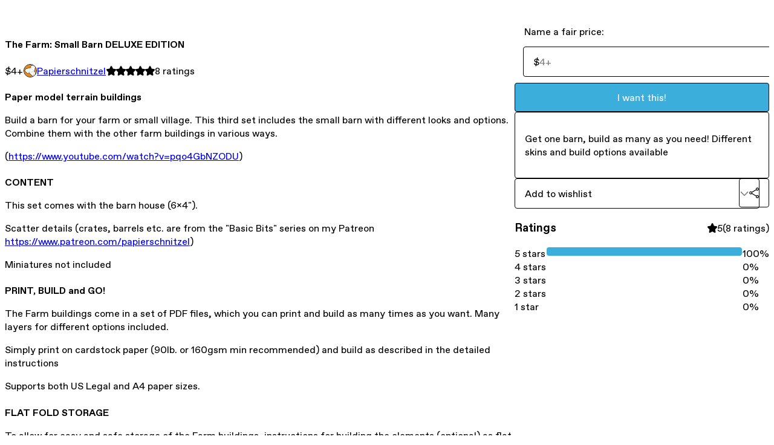

--- FILE ---
content_type: text/html; charset=utf-8
request_url: https://papierschnitzel.gumroad.com/l/CUbjm
body_size: 6504
content:
<!DOCTYPE html>
<html lang="en">
  <head prefix="og: http://ogp.me/ns# fb: http://ogp.me/ns/fb# gumroad: http://ogp.me/ns/fb/gumroad#">
    <link rel="dns-prefetch" href="//assets.gumroad.com">
    <link rel="dns-prefetch" href="//static-2.gumroad.com">
    <link rel="dns-prefetch" href="//public-files.gumroad.com">
  <title inertia>The Farm: Small Barn DELUXE EDITION</title>
  <meta name="action-cable-url" content="wss://cable.gumroad.com/cable" />
  <link rel="stylesheet" crossorigin="anonymous" href="https://assets.gumroad.com/packs/css/design-374d0d48.css" />
    <style>:root{--accent: 59 174 219;--contrast-accent: 255 255 255;--font-family: "ABC Favorit", "ABC Favorit", sans-serif;--color: 0 0 0;--primary: var(--color);--contrast-primary: 255 255 255;--filled: 255 255 255;--contrast-filled: var(--color);--body-bg: #ffffff;--active-bg: rgb(var(--color) / var(--gray-1));--border-alpha: 1}body{background-color:#ffffff;color:#000;font-family:"ABC Favorit", "ABC Favorit", sans-serif}
</style>

  <meta name="csrf-param" content="authenticity_token" />
<meta name="csrf-token" content="sgv9eeH0p7hohSNnnLvfgB-L8hacECu-1XWzcp4TRci2RVK-rpkIIzoACDgukQ4hx7VcLqHU_NhkTVMGuYWXUw" />
  <meta charset="utf-8">
  <meta content="149071038533330" property="fb:app_id">
  <meta content="http://www.facebook.com/gumroad" property="fb:page_id">
  <meta property="twitter:site" value="@gumroad">
  
    <meta content="Gumroad" property="og:site_name">
    <meta content="https://papierschnitzel.gumroad.com/l/CUbjm" property="og:url">
    <meta content="Paper model terrain buildingsBuild a barn for your farm or small village. This third set includes the small barn with different looks and options. Combine them with the other farm buildings in various ways.(https://www.youtube.com/watch?v=pqo4GbNZODU)CONTENTThis set comes with the barn house (6x4&quot;).Scatter details (crates, barrels etc. are from the &quot;Basic Bits&quot; series on my Patreon https://www.patreon.com/papierschnitzel)Miniatures not includedPRINT, BUILD and GO!The Farm buildings come in a set of PDF files, which you can print and build as many times as you want. Many layers for different options included.Simply print on cardstock paper (90lb. or 160gsm min recommended) and build as described in the detailed instructionsSupports both US Legal and A4 paper sizes.FLAT FOLD STORAGETo allow for easy and safe storage of the Farm buildings, instructions for building the elements (optional) as flat fold modules are included.TEXTURE VARIATIONSChoose from a variety of texture styles to build every house with an unique look! Including weathering,detail options and color modifier layers you have many unique print options!28-30mm SCALEPrinted at 100% the foundations will fit miniatures in the 28-30mm range perfectly. Adjusting the print scale you can print at other scales if required.AUTO CUTTER SUPPORTEDPDF features registrations marks and cut files (DXF) are included for Silhouette Studio software compatible cutters.SOFTWARE REQUIREMENTYou will need the free Adobe Acrobat Reader 7.0 or later in order to use these PDF files.For more images, check out the product description on my site:https://papierschnitzel.com/at-the-farm-small-farmhouse/" property="og:description">
    <meta content="Paper model terrain buildingsBuild a barn for your farm or small village. This third set includes the small barn with different looks and options. Combine them with the other farm buildings in various ways.(https://www.youtube.com/watch?v=pqo4GbNZODU)CONTENTThis set comes with the barn house (6x4&quot;).Scatter details (crates, barrels etc. are from the &quot;Basic Bits&quot; series on my Patreon https://www.patreon.com/papierschnitzel)Miniatures not includedPRINT, BUILD and GO!The Farm buildings come in a set of PDF files, which you can print and build as many times as you want. Many layers for different options included.Simply print on cardstock paper (90lb. or 160gsm min recommended) and build as described in the detailed instructionsSupports both US Legal and A4 paper sizes.FLAT FOLD STORAGETo allow for easy and safe storage of the Farm buildings, instructions for building the elements (optional) as flat fold modules are included.TEXTURE VARIATIONSChoose from a variety of texture styles to build every house with an unique look! Including weathering,detail options and color modifier layers you have many unique print options!28-30mm SCALEPrinted at 100% the foundations will fit miniatures in the 28-30mm range perfectly. Adjusting the print scale you can print at other scales if required.AUTO CUTTER SUPPORTEDPDF features registrations marks and cut files (DXF) are included for Silhouette Studio software compatible cutters.SOFTWARE REQUIREMENTYou will need the free Adobe Acrobat Reader 7.0 or later in order to use these PDF files.For more images, check out the product description on my site:https://papierschnitzel.com/at-the-farm-small-farmhouse/" name="description">
    <meta content="CUbjm" property="product:retailer_item_id">
    <meta content="4.0" property="product:price:amount">
    <meta content="USD" property="product:price:currency">
    <meta content="gumroad:product" property="og:type">
    <meta property="twitter:card" value="summary_large_image" />
<meta property="twitter:title" value="The Farm: Small Barn DELUXE EDITION" />
<meta property="twitter:domain" value="Gumroad" />
<meta property="twitter:description" value="Paper model terrain buildingsBuild a barn for your farm or small village. This third set includes the small barn with different looks and options. Combine them with the other farm buildings in vari..." />
<meta property="twitter:image" value="https://public-files.gumroad.com/ftc8hz0w5qy9ro3nffi79m2jph9m" />

      <link rel="preload" as="image" href="https://public-files.gumroad.com/ftc8hz0w5qy9ro3nffi79m2jph9m">
  <meta property="og:image" content="https://public-files.gumroad.com/ftc8hz0w5qy9ro3nffi79m2jph9m">
  <meta property="og:image:alt" content="">
  <meta property="og:title" content="The Farm: Small Barn DELUXE EDITION">
  <meta property="gr:google_analytics:enabled" content="true">
  <meta property="gr:fb_pixel:enabled" content="true">
  <meta property="gr:logged_in_user:id" content="">
  <meta property="gr:environment" value="production">
  <meta property="gr:page:type" content="product">
  <meta property="gr:facebook_sdk:enabled" content="true">
  <meta content="initial-scale = 1.0, width = device-width" name="viewport">
  <meta property="stripe:pk" value="pk_live_Db80xIzLPWhKo1byPrnERmym">
  <meta property="stripe:api_version" value="2023-10-16; risk_in_requirements_beta=v1; retrieve_tax_forms_beta=v1;">
  <link href="/opensearch.xml" rel="search" type="application/opensearchdescription+xml" title="Gumroad">
    <link href="https://papierschnitzel.gumroad.com/l/CUbjm" rel="canonical">


    <link href="https://public-files.gumroad.com/rwhhii7frrztviiag4b9a27pj34v" rel="shortcut icon">
</head>

  <body id="product_page" class="group/body mac" style="">
    <div id="design-settings" data-settings="{&quot;font&quot;:{&quot;name&quot;:&quot;ABC Favorit&quot;,&quot;url&quot;:&quot;https://assets.gumroad.com/assets/ABCFavorit-Regular-26182c8c3addf6e4f8889817249c23b22c93233a8212e5e86574459e4dc926e2.woff2&quot;}}" style="display: none;"></div>
    <div id="user-agent-info" data-settings="{&quot;is_mobile&quot;:false}" style="display: none;"></div>
    <div class="react-entry-point" style="display:contents" id="Alert-react-component-9856dfa8-8e0f-4a98-888c-9a3f2a499c65"><div class="fixed top-4 left-1/2 z-100 w-max max-w-[calc(100vw-2rem)] rounded bg-background md:max-w-sm invisible" style="transform:translateX(-50%) translateY(calc(-100% - var(--spacer-4)));transition:all 0.3s ease-out 0.5s"><div role="alert" class="flex items-start gap-2 rounded border border-border p-3"><div class="flex-1"><div></div></div></div></div></div>
      <script type="application/json" class="js-react-on-rails-component" data-component-name="Alert" data-dom-id="Alert-react-component-9856dfa8-8e0f-4a98-888c-9a3f2a499c65">{"initial":null}</script>
      


    <div class="flex flex-col lg:flex-row h-screen">
      <main class="flex-1 flex flex-col lg:h-screen overflow-y-auto">
        <div class="flex-1 flex flex-col">
          


<noscript>
  <div id="javascript-notice">
    <strong>JavaScript is required to buy this product.</strong>
    Enable JavaScript in your browser settings and refresh this page to continue.
  </div>
</noscript>



  <script type="application/json" id="js-react-on-rails-context">{"railsEnv":"production","inMailer":false,"i18nLocale":"en","i18nDefaultLocale":"en","rorVersion":"14.0.4","rorPro":false,"href":"https://papierschnitzel.gumroad.com/l/CUbjm","location":"/l/CUbjm","scheme":"https","host":"papierschnitzel.gumroad.com","port":null,"pathname":"/l/CUbjm","search":null,"httpAcceptLanguage":null,"design_settings":{"font":{"name":"ABC Favorit","url":"https://assets.gumroad.com/assets/ABCFavorit-Regular-26182c8c3addf6e4f8889817249c23b22c93233a8212e5e86574459e4dc926e2.woff2"}},"domain_settings":{"scheme":"https","app_domain":"gumroad.com","root_domain":"gumroad.com","short_domain":"gum.co","discover_domain":"gumroad.com","third_party_analytics_domain":"gumroad-analytics.com","api_domain":"api.gumroad.com"},"user_agent_info":{"is_mobile":false},"logged_in_user":null,"current_seller":null,"csp_nonce":"SbWYZI/57Ddy4tLjzKjnYifo5TwXZClxHnKtGoQzcx4=","locale":"en-US","feature_flags":{"require_email_typo_acknowledgment":true,"disable_stripe_signup":true},"serverSide":false}</script>
<div class="react-entry-point" style="display:contents" id="ProductPage-react-component-7ee45370-f0b9-4575-8997-682488688f35"><section aria-label="Product information bar" class="border-0 bg-background" style="overflow:hidden;padding:0;height:0;transition:var(--transition-duration);flex-shrink:0;position:fixed;top:0;left:0;right:0;z-index:var(--z-index-menubar)"><div class="mx-auto flex max-w-product-page items-center justify-between gap-4 p-4 lg:px-8" style="transition:var(--transition-duration);margin-top:0"><div itemscope="" itemProp="offers" itemType="https://schema.org/Offer" class="flex items-center"><span class="group/tooltip relative inline-grid right"><span aria-describedby=":R4l:" style="display:contents"><div class="relative grid grid-flow-col border border-r-0 border-border"><div class="bg-accent px-2 py-1 text-accent-foreground" itemProp="price" content="4">$4<!-- -->+</div><div class="border-border border-r-transparent border-[calc(0.5lh+--spacing(1))] border-l-1"></div><div class="absolute top-0 right-px bottom-0 border-accent border-r-transparent border-[calc(0.5lh+--spacing(1))] border-l-1"></div></div></span><span role="tooltip" id=":R4l:" class="absolute z-30 hidden w-40 max-w-max rounded-md bg-primary p-3 text-primary-foreground group-focus-within/tooltip:block group-hover/tooltip:block top-1/2 -translate-y-1/2 left-full translate-x-2"><div class="absolute border-6 border-transparent top-1/2 -translate-y-1/2 right-full border-r-primary"></div>$4<!-- -->+</span></span><link itemProp="url" href="https://papierschnitzel.gumroad.com/l/CUbjm"/><div itemProp="availability" hidden="">https://schema.org/InStock</div><div itemProp="priceCurrency" hidden="">usd</div><div itemProp="seller" itemType="https://schema.org/Person" hidden=""><div itemProp="name" hidden="">Papierschnitzel</div></div></div><h3 class="hidden flex-1 lg:block">The Farm: Small Barn DELUXE EDITION</h3><div class="shrink-0 items-center gap-1 hidden lg:flex"><span class="icon icon-solid-star"></span><span class="icon icon-solid-star"></span><span class="icon icon-solid-star"></span><span class="icon icon-solid-star"></span><span class="icon icon-solid-star"></span><span class="rating-number">8<!-- --> <!-- -->ratings</span></div><a class="button accent" href="https://gumroad.com/checkout?product=CUbjm&amp;quantity=1" target="_top" style="align-items:unset">I want this!</a></div></section><section class="border-b border-border"><div class="mx-auto w-full max-w-product-page lg:py-16 p-4 lg:px-8"><article class="relative grid rounded border border-border bg-background lg:grid-cols-[2fr_1fr]"><figure class="group relative col-span-full overflow-hidden rounded-t border-b border-border bg-(image:--product-cover-placeholder) bg-cover" aria-label="Product preview"><div class="flex h-full snap-x snap-mandatory items-center overflow-x-scroll overflow-y-hidden [scrollbar-width:none] [&amp;::-webkit-scrollbar]:hidden" style="aspect-ratio:1.7763157894736843"><div role="tabpanel" id="1fefc985b4cde935a76864c271d98d3a" class="mt-0! flex min-h-[1px] flex-[1_0_100%] snap-start justify-center border-0! p-0!"></div></div></figure><section class="lg:border-r"><header class="grid gap-4 p-6 not-first:border-t"><h1 itemProp="name">The Farm: Small Barn DELUXE EDITION</h1></header><section class="grid grid-cols-[auto_1fr] gap-[1px] border-t border-border p-0 sm:grid-cols-[auto_auto_minmax(max-content,1fr)]"><div class="px-6 py-4 outline outline-offset-0 outline-border"><div itemscope="" itemProp="offers" itemType="https://schema.org/Offer" class="flex items-center"><span class="group/tooltip relative inline-grid right"><span aria-describedby=":Rl79:" style="display:contents"><div class="relative grid grid-flow-col border border-r-0 border-border"><div class="bg-accent px-2 py-1 text-accent-foreground" itemProp="price" content="4">$4<!-- -->+</div><div class="border-border border-r-transparent border-[calc(0.5lh+--spacing(1))] border-l-1"></div><div class="absolute top-0 right-px bottom-0 border-accent border-r-transparent border-[calc(0.5lh+--spacing(1))] border-l-1"></div></div></span><span role="tooltip" id=":Rl79:" class="absolute z-30 hidden w-40 max-w-max rounded-md bg-primary p-3 text-primary-foreground group-focus-within/tooltip:block group-hover/tooltip:block top-1/2 -translate-y-1/2 left-full translate-x-2"><div class="absolute border-6 border-transparent top-1/2 -translate-y-1/2 right-full border-r-primary"></div>$4<!-- -->+</span></span><link itemProp="url" href="https://papierschnitzel.gumroad.com/l/CUbjm"/><div itemProp="availability" hidden="">https://schema.org/InStock</div><div itemProp="priceCurrency" hidden="">usd</div><div itemProp="seller" itemType="https://schema.org/Person" hidden=""><div itemProp="name" hidden="">Papierschnitzel</div></div></div></div><div class="flex flex-wrap items-center gap-2 px-6 py-4 outline outline-offset-0 outline-border"><a href="https://papierschnitzel.gumroad.com/" target="_blank" class="relative flex items-center gap-2" rel="noreferrer"><img class="user-avatar" src="https://public-files.gumroad.com/rwhhii7frrztviiag4b9a27pj34v"/>Papierschnitzel</a></div><div class="flex items-center px-6 py-4 outline outline-offset-0 outline-border max-sm:col-span-full"><div class="flex shrink-0 items-center gap-1"><span class="icon icon-solid-star"></span><span class="icon icon-solid-star"></span><span class="icon icon-solid-star"></span><span class="icon icon-solid-star"></span><span class="icon icon-solid-star"></span><span class="rating-number">8<!-- --> <!-- -->ratings</span></div></div></section><section class="border-t border-border p-6"><div class="rich-text"><h4>Paper model terrain buildings</h4><p>Build a barn for your farm or small village. This third set includes the small barn with different looks and options. Combine them with the other farm buildings in various ways.</p><p>(<a href="https://www.youtube.com/watch?v=pqo4GbNZODU" target="_blank" rel="noopener noreferrer nofollow">https://www.youtube.com/watch?v=pqo4GbNZODU</a>)</p><h4>CONTENT</h4><p>This set comes with the barn house (6x4").</p><p>Scatter details (crates, barrels etc. are from the "Basic Bits" series on my Patreon <a href="https://www.patreon.com/papierschnitzel" target="_blank" rel="noopener noreferrer nofollow">https://www.patreon.com/papierschnitzel</a>)</p><p>Miniatures not included</p><h4>PRINT, BUILD and GO!</h4><p>The Farm buildings come in a set of PDF files, which you can print and build as many times as you want. Many layers for different options included.</p><p>Simply print on cardstock paper (90lb. or 160gsm min recommended) and build as described in the detailed instructions</p><p>Supports both US Legal and A4 paper sizes.</p><h4>FLAT FOLD STORAGE</h4><p>To allow for easy and safe storage of the Farm buildings, instructions for building the elements (optional) as flat fold modules are included.</p><h4>TEXTURE VARIATIONS</h4><p>Choose from a variety of texture styles to build every house with an unique look! Including weathering,detail options and color modifier layers you have many unique print options!</p><h4>28-30mm SCALE</h4><p>Printed at 100% the foundations will fit miniatures in the 28-30mm range perfectly. Adjusting the print scale you can print at other scales if required.</p><h4>AUTO CUTTER SUPPORTED</h4><p>PDF features registrations marks and cut files (DXF) are included for Silhouette Studio software compatible cutters.</p><h4>SOFTWARE REQUIREMENT</h4><p>You will need the free Adobe Acrobat Reader 7.0 or later in order to use these PDF files.</p><p>For more images, check out the product description on my site:</p><p><a href="https://papierschnitzel.com/at-the-farm-small-farmhouse/" target="_blank" rel="noopener noreferrer nofollow">https://papierschnitzel.com/at-the-farm-small-farmhouse/</a></p></div></section></section><section><section class="grid gap-4 p-6 not-first:border-t"><fieldset class=""><legend><label for=":Rb6p9:">Name a fair price:</label></legend><div class="input"><div class="inline-flex align-middle px-3 py-2 bg-background text-foreground border border-border truncate rounded-full -ml-2 shrink-0">$</div><input type="text" inputMode="decimal" id=":Rb6p9:" maxLength="10" placeholder="4+" autoComplete="off" aria-invalid="false" aria-label="Price" value=""/></div></fieldset><a class="button accent" href="https://gumroad.com/checkout?product=CUbjm&amp;quantity=1" target="_top" style="align-items:unset">I want this!</a><div class="stack"><p>Get one barn, build as many as you need! Different skins and build options available</p></div><div class="grid grid-cols-[1fr_auto] gap-2"><div class="combobox"><div role="combobox" aria-expanded="false" aria-controls=":R5op9:" tabindex="0" class="input " aria-label="Add to wishlist"><span class="fake-input text-singleline">Add to wishlist</span><span class="icon icon-outline-cheveron-down"></span></div><div hidden=""><datalist id=":R5op9:"><div role="option" id=":R5op9:-0" class=""><div><span class="icon icon-plus"></span> New wishlist</div></div></datalist></div></div><details class="popover toggle"><summary aria-label="Share" aria-haspopup="true" aria-expanded="false"><span class="group/tooltip relative inline-grid bottom"><span aria-describedby=":Rpop9:" style="display:contents"><button class="button" type="button" aria-label="Share"><span class="icon icon-share"></span></button></span><span role="tooltip" id=":Rpop9:" class="absolute z-30 hidden w-40 max-w-max rounded-md bg-primary p-3 text-primary-foreground group-focus-within/tooltip:block group-hover/tooltip:block left-1/2 -translate-x-1/2 top-full translate-y-2"><div class="absolute border-6 border-transparent left-1/2 -translate-x-1/2 bottom-full border-b-primary"></div>Share</span></span></summary><div class="dropdown" style="translate:min(0px - 100% - var(--spacer-4), 0px);max-width:calc(0px - 2 * var(--spacer-4))"><div class="grid grid-cols-1 gap-4"><a class="button button-social-twitter button-w-i button-twitter" href="https://twitter.com/intent/tweet?url=https%3A%2F%2Fpapierschnitzel.gumroad.com%2Fl%2FCUbjm&amp;text=Buy%20The%20Farm%3A%20Small%20Barn%20DELUXE%20EDITION%20on%20%40Gumroad" target="_blank" rel="noopener noreferrer">Share on X</a><a class="button button-social-facebook button-w-i button-facebook" href="https://www.facebook.com/sharer/sharer.php?u=https%3A%2F%2Fpapierschnitzel.gumroad.com%2Fl%2FCUbjm&amp;quote=The%20Farm%3A%20Small%20Barn%20DELUXE%20EDITION" target="_blank" rel="noopener noreferrer">Share on Facebook</a><span class="group/tooltip relative inline-grid bottom"><span aria-describedby=":R79op9:" style="display:contents"><span class="contents"><button class="button" type="button" aria-label="Copy product URL"><span class="icon icon-link"></span> Copy link</button></span></span><span role="tooltip" id=":R79op9:" class="absolute z-30 hidden w-40 max-w-max rounded-md bg-primary p-3 text-primary-foreground group-focus-within/tooltip:block group-hover/tooltip:block left-1/2 -translate-x-1/2 top-full translate-y-2"><div class="absolute border-6 border-transparent left-1/2 -translate-x-1/2 bottom-full border-b-primary"></div>Copy product URL</span></span></div></div></details></div></section><section class="grid gap-4 p-6 not-first:border-t"><header class="flex items-center justify-between"><h3>Ratings</h3><div class="flex shrink-0 items-center gap-1"><span class="icon icon-solid-star"></span><div class="rating-average">5</div>(<!-- -->8 ratings<!-- -->)</div></header><div itemProp="aggregateRating" itemType="https://schema.org/AggregateRating" itemscope="" hidden=""><div itemProp="reviewCount">8</div><div itemProp="ratingValue">5</div></div><section class="grid grid-cols-[auto_1fr_auto] gap-3" aria-label="Ratings histogram"><div>5 stars</div><meter aria-label="5 stars" value="1"></meter><div>100%</div><div>4 stars</div><meter aria-label="4 stars" value="0"></meter><div>0%</div><div>3 stars</div><meter aria-label="3 stars" value="0"></meter><div>0%</div><div>2 stars</div><meter aria-label="2 stars" value="0"></meter><div>0%</div><div>1 star</div><meter aria-label="1 star" value="0"></meter><div>0%</div></section></section></section></article></div></section><footer class="px-4 py-8 text-center lg:py-16"><div>Powered by <a href="https://gumroad.com/" class="logo-full" aria-label="Gumroad"></a></div></footer></div>
      <script type="application/json" class="js-react-on-rails-component" data-component-name="ProductPage" data-dom-id="ProductPage-react-component-7ee45370-f0b9-4575-8997-682488688f35">{"product":{"id":"pK0s8LDjgwqrbeWDzOxEeA==","permalink":"CUbjm","name":"The Farm: Small Barn DELUXE EDITION","seller":{"id":"5453190705624","name":"Papierschnitzel","avatar_url":"https://public-files.gumroad.com/rwhhii7frrztviiag4b9a27pj34v","profile_url":"https://papierschnitzel.gumroad.com/"},"collaborating_user":null,"covers":[{"url":"https://public-files.gumroad.com/ftc8hz0w5qy9ro3nffi79m2jph9m","original_url":"https://public-files.gumroad.com/meyca5k80rnff6im749vo46gpp9y","thumbnail":null,"id":"1fefc985b4cde935a76864c271d98d3a","type":"image","filetype":"png","width":670,"height":377,"native_width":1080,"native_height":608}],"main_cover_id":"1fefc985b4cde935a76864c271d98d3a","thumbnail_url":null,"quantity_remaining":null,"long_url":"https://papierschnitzel.gumroad.com/l/CUbjm","is_sales_limited":false,"ratings":{"count":8,"average":5.0,"percentages":[0,0,0,0,100]},"custom_button_text_option":"i_want_this_prompt","is_compliance_blocked":false,"is_published":true,"is_stream_only":false,"streamable":false,"sales_count":null,"summary":"Get one barn, build as many as you need! Different skins and build options available","attributes":[],"description_html":"\u003ch4\u003ePaper model terrain buildings\u003c/h4\u003e\u003cp\u003eBuild a barn for your farm or small village. This third set includes the small barn with different looks and options. Combine them with the other farm buildings in various ways.\u003c/p\u003e\u003cp\u003e(\u003ca href=\"https://www.youtube.com/watch?v=pqo4GbNZODU\" target=\"_blank\" rel=\"noopener noreferrer nofollow\"\u003ehttps://www.youtube.com/watch?v=pqo4GbNZODU\u003c/a\u003e)\u003c/p\u003e\u003ch4\u003eCONTENT\u003c/h4\u003e\u003cp\u003eThis set comes with the barn house (6x4\").\u003c/p\u003e\u003cp\u003eScatter details (crates, barrels etc. are from the \"Basic Bits\" series on my Patreon \u003ca href=\"https://www.patreon.com/papierschnitzel\" target=\"_blank\" rel=\"noopener noreferrer nofollow\"\u003ehttps://www.patreon.com/papierschnitzel\u003c/a\u003e)\u003c/p\u003e\u003cp\u003eMiniatures not included\u003c/p\u003e\u003ch4\u003ePRINT, BUILD and GO!\u003c/h4\u003e\u003cp\u003eThe Farm buildings come in a set of PDF files, which you can print and build as many times as you want. Many layers for different options included.\u003c/p\u003e\u003cp\u003eSimply print on cardstock paper (90lb. or 160gsm min recommended) and build as described in the detailed instructions\u003c/p\u003e\u003cp\u003eSupports both US Legal and A4 paper sizes.\u003c/p\u003e\u003ch4\u003eFLAT FOLD STORAGE\u003c/h4\u003e\u003cp\u003eTo allow for easy and safe storage of the Farm buildings, instructions for building the elements (optional) as flat fold modules are included.\u003c/p\u003e\u003ch4\u003eTEXTURE VARIATIONS\u003c/h4\u003e\u003cp\u003eChoose from a variety of texture styles to build every house with an unique look! Including weathering,detail options and color modifier layers you have many unique print options!\u003c/p\u003e\u003ch4\u003e28-30mm SCALE\u003c/h4\u003e\u003cp\u003ePrinted at 100% the foundations will fit miniatures in the 28-30mm range perfectly. Adjusting the print scale you can print at other scales if required.\u003c/p\u003e\u003ch4\u003eAUTO CUTTER SUPPORTED\u003c/h4\u003e\u003cp\u003ePDF features registrations marks and cut files (DXF) are included for Silhouette Studio software compatible cutters.\u003c/p\u003e\u003ch4\u003eSOFTWARE REQUIREMENT\u003c/h4\u003e\u003cp\u003eYou will need the free Adobe Acrobat Reader 7.0 or later in order to use these PDF files.\u003c/p\u003e\u003cp\u003eFor more images, check out the product description on my site:\u003c/p\u003e\u003cp\u003e\u003ca href=\"https://papierschnitzel.com/at-the-farm-small-farmhouse/\" target=\"_blank\" rel=\"noopener noreferrer nofollow\"\u003ehttps://papierschnitzel.com/at-the-farm-small-farmhouse/\u003c/a\u003e\u003c/p\u003e","currency_code":"usd","price_cents":400,"rental_price_cents":null,"pwyw":{"suggested_price_cents":null},"eligible_for_installment_plans":true,"allow_installment_plan":false,"installment_plan":null,"is_legacy_subscription":false,"is_tiered_membership":false,"is_physical":false,"custom_view_content_button_text":null,"is_multiseat_license":false,"hide_sold_out_variants":false,"native_type":"digital","preorder":null,"duration_in_months":null,"rental":null,"is_quantity_enabled":false,"free_trial":null,"recurrences":null,"options":[],"analytics":{"google_analytics_id":null,"facebook_pixel_id":null,"free_sales":true},"has_third_party_analytics":false,"ppp_details":null,"can_edit":false,"refund_policy":null,"bundle_products":[],"public_files":[],"audio_previews_enabled":true},"discount_code":null,"purchase":null,"wishlists":[],"currency_code":"usd","show_ratings_filter":true,"creator_profile":{"external_id":"5453190705624","avatar_url":"https://public-files.gumroad.com/rwhhii7frrztviiag4b9a27pj34v","name":"Papierschnitzel","twitter_handle":null,"subdomain":"papierschnitzel.gumroad.com"},"sections":[],"main_section_index":0}</script>
      


        </div>
      </main>
    </div>
    <script src="https://assets.gumroad.com/assets/application-cbf244e9109e70d7b04497041636f00173a1e588f9b879b3a3ef11f8dfb86e5c.js" type="5c7a4da928ffb84acc7a618d-text/javascript"></script>
    
        <script src="https://assets.gumroad.com/packs/js/webpack-runtime-0daff12723aef53f1f91.js" defer="defer" type="5c7a4da928ffb84acc7a618d-text/javascript"></script>
<script src="https://assets.gumroad.com/packs/js/webpack-commons-5815a8a1e325bdf56b3e.js" defer="defer" type="5c7a4da928ffb84acc7a618d-text/javascript"></script>
<script src="https://assets.gumroad.com/packs/js/4310-86378da55705e767554e.js" defer="defer" type="5c7a4da928ffb84acc7a618d-text/javascript"></script>
<script src="https://assets.gumroad.com/packs/js/product-23070aecce00055f25b9.js" defer="defer" type="5c7a4da928ffb84acc7a618d-text/javascript"></script>

  <script src="/cdn-cgi/scripts/7d0fa10a/cloudflare-static/rocket-loader.min.js" data-cf-settings="5c7a4da928ffb84acc7a618d-|49" defer></script><script defer src="https://static.cloudflareinsights.com/beacon.min.js/vcd15cbe7772f49c399c6a5babf22c1241717689176015" integrity="sha512-ZpsOmlRQV6y907TI0dKBHq9Md29nnaEIPlkf84rnaERnq6zvWvPUqr2ft8M1aS28oN72PdrCzSjY4U6VaAw1EQ==" nonce="SbWYZI/57Ddy4tLjzKjnYifo5TwXZClxHnKtGoQzcx4=" data-cf-beacon='{"rayId":"9bb36b304e94eefa","version":"2025.9.1","serverTiming":{"name":{"cfExtPri":true,"cfEdge":true,"cfOrigin":true,"cfL4":true,"cfSpeedBrain":true,"cfCacheStatus":true}},"token":"5070e21320304a1ba2b0a42ce9682840","b":1}' crossorigin="anonymous"></script>
</body>
</html>


--- FILE ---
content_type: application/javascript
request_url: https://assets.gumroad.com/packs/js/4310-86378da55705e767554e.js
body_size: 7359
content:
"use strict";(globalThis.webpackChunk=globalThis.webpackChunk||[]).push([[4310],{24310:(e,t,l)=>{l.d(t,{LY:()=>G,a:()=>X,Bt:()=>z,bz:()=>R,EL:()=>W,c4:()=>A,oS:()=>V,Pg:()=>O,WO:()=>F,s$:()=>j});var n=l(6718),r=l(2766),a=l(36707),s=l(6934),i=l(23068),o=l(1251),c=l(14746),u=l(56781),d=l(33390),m=l(1982),p=l(19878),h=l(65271),_=l(62518),f=l(77207),b=l(35469),w=l(51612),E=l(55539),g=l(40657),y=l(50813),v=l(3778),S=l(47617),x=l(5077);const k=({section:e})=>{const[t,l]=F(),n=o.useId(),r=t.wishlist_options.filter((t=>e.shown_wishlists.includes(t.id))).length,[a,i]=o.useState((0,s.A)(t.wishlist_options,(t=>{const l=e.shown_wishlists.indexOf(t.id);return l<0?1/0:l}))),u=t=>l({type:"update-section",updated:{...e,...t}}),d=a.map((e=>e.id));o.useEffect((()=>u({shown_wishlists:(0,s.A)(e.shown_wishlists,(e=>d.indexOf(e)))})),[d.join()]);const[m,p]=o.useState(null);return o.useEffect((()=>{(async()=>{p(null);try{p(e.shown_wishlists.length>0?await(0,g.rP)(e.shown_wishlists):[])}catch(e){(0,f.k4)(e),(0,v.S)(e.message,"error")}})()}),[e.shown_wishlists]),o.createElement(V,{section:e,menuItems:[o.createElement(R,{key:"0",heading:"Wishlists",text:`${r} ${1===r?"wishlist":"wishlists"}`},o.createElement("div",{className:"flex flex-col gap-4 overflow-auto",style:{maxHeight:"min(100vh, 500px)"}},a.length>0?o.createElement(c.ReactSortable,{list:a,setList:i,tag:W,handle:"[aria-grabbed]"},a.map((t=>o.createElement(S.fI,{asChild:!0,key:t.id},o.createElement("label",{role:"listitem"},o.createElement(S.C8,null,o.createElement(S.hD,{"aria-grabbed":t.chosen}),o.createElement("span",{className:"text-singleline"},t.name)),o.createElement(S.uX,null,o.createElement("input",{id:`${n}-productVisibility-${t.id}`,type:"checkbox",checked:e.shown_wishlists.includes(t.id),onChange:()=>{u({shown_wishlists:e.shown_wishlists.includes(t.id)?e.shown_wishlists.filter((e=>e!==t.id)):a.flatMap((({id:l})=>t.id===l||e.shown_wishlists.includes(l)?l:[]))})}}))))))):null))]},e.shown_wishlists.length>0&&!m?o.createElement(x.fH,{count:e.shown_wishlists.length}):o.createElement(y.at,{wishlists:m?(0,s.A)(m,(e=>d.indexOf(e.id))):[]}))};var P=l(36425),C=l(23963),N=l(42711),I=l(43979),L=l(42663),$=l(93419);const A=o.createContext(null),F=()=>(0,p.i)(o.useContext(A)),T=e=>{const[t,l]=o.useState(e);return async e=>{if(!(0,a.A)(t,e))try{const t=await(0,f.Em)({method:"PATCH",url:$.profile_section_path(e.id),data:e,accept:"json"});if(!t.ok)throw new f.o3((0,u.wg)(await t.json(),[5,[0,"error",0]]).error);(0,v.S)("Changes saved!","success"),l(e)}catch(e){(0,f.k4)(e),(0,v.S)(e.message,"error")}}},j=()=>{const[e,t]=o.useState(new Set),l=o.useMemo((()=>({isUploading:e.size>0,onUpload:e=>(t((t=>new Set(t).add(e))),new Promise(((l,r)=>{new n.do(e,$.rails_direct_uploads_path()).create(((n,a)=>{t((t=>{const l=new Set(t);return l.delete(e),l})),n?r(n):(0,f.Em)({method:"GET",accept:"json",url:$.s3_utility_cdn_url_for_blob_path({key:a.key})}).then((e=>e.json())).then((e=>l((0,u.wg)(e,[5,[0,"url",0]]).url))).catch((e=>{(0,f.k4)(e),r(e)}))}))}))),allowedExtensions:_.C1})),[e.size]);return o.useEffect((()=>{if(0===e.size)return;const t=e=>e.preventDefault();return window.addEventListener("beforeunload",t),()=>window.removeEventListener("beforeunload",t)}),[e]),l},q="w-[calc(1lh+--spacing(2))] py-1 text-center hover:bg-gray-300/50",R=({children:e})=>e,z=({onClose:e,children:t,label:l})=>{const n=o.Children.toArray(t),[r,a]=o.useState("menu"),s="number"==typeof r?n[r]:null,i=e=>o.isValidElement(e)&&e.type===R;return o.createElement(w.A,{"aria-label":l,trigger:o.createElement("div",{className:q},o.createElement(b.I,{name:"three-dots"})),onToggle:t=>{t||e(),a("menu")}},i(s)?o.createElement("div",{className:"flex w-75 flex-col gap-4"},o.createElement("h4",{style:{display:"grid",gridTemplateColumns:"1em 1fr 1em"}},o.createElement("button",{onClick:()=>a("menu"),"aria-label":"Go back"},o.createElement(b.I,{name:"outline-cheveron-left"})),o.createElement("div",{className:"text-center"},s.props.heading)),s):o.createElement("div",{className:"stack",style:{width:"300px"}},n.map(((e,t)=>i(e)?o.createElement("button",{onClick:()=>a(t),key:t},o.createElement("h5",null,e.props.heading),o.createElement("div",null,e.props.text," ",o.createElement(b.I,{name:"outline-cheveron-right"}))):e))))},O=({children:e})=>o.createElement("div",{role:"toolbar",className:"top-4 left-4 flex w-min gap-1 rounded border border-border hover:shadow md:flex-col lg:absolute"},e),V=({section:e,children:t,menuItems:l=[]})=>{const[n,r]=F(),[a,s]=o.useState(!1),i=t=>r({type:"update-section",updated:{...e,...t}}),c=T(e),u=o.useRef(null),d=n.sections.indexOf(e),m=(0,P.bn)(),p=t=>{r({type:t,id:e.id}),requestAnimationFrame((()=>{var e;return null==(e=u.current)?void 0:e.scrollIntoView({block:"center",behavior:"smooth"})}))};return o.createElement(o.Fragment,null,e.header&&!e.hide_header?o.createElement("h2",null,e.header):null,o.createElement(O,null,o.createElement(z,{label:"Edit section",onClose:()=>{(null==m?void 0:m.isUploading)||c(e),s(!1)}},o.createElement(R,{heading:"Name",text:e.header},o.createElement("fieldset",null,o.createElement("input",{placeholder:"Name",value:e.header,onChange:e=>i({header:e.target.value})})),o.createElement("label",null,o.createElement("input",{type:"checkbox",role:"switch",checked:!e.hide_header,onChange:()=>i({hide_header:!e.hide_header})}),"Display above section")),l,o.createElement("button",{onClick:()=>{navigator.clipboard.writeText(new URL(`?section=${e.id}#${e.id}`,window.location.href).toString()).then((()=>s(!0)))}},o.createElement("h5",null,a?"Copied!":"Copy link"),o.createElement(b.I,{name:"link"})),o.createElement("button",{onClick:()=>{(async()=>{try{await(0,f.Em)({method:"DELETE",url:$.profile_section_path(e.id),accept:"json"}),r({type:"remove-section",id:e.id})}catch(e){(0,f.k4)(e),(0,v.S)(e.message,"error")}})()},style:{color:"rgb(var(--danger))"}},o.createElement("h5",null,"Remove"),o.createElement(b.I,{name:"trash2"}))),o.createElement("button",{"aria-label":"Move section up",disabled:0===d,onClick:()=>p("move-section-up"),className:q},o.createElement(b.I,{name:"arrow-up"})),o.createElement("button",{"aria-label":"Move section down",disabled:d===n.sections.length-1,onClick:()=>p("move-section-down"),className:q},o.createElement(b.I,{name:"arrow-down"}))),o.createElement("div",{ref:u,className:"absolute"}),o.createElement("div",{className:"mx-auto w-full max-w-6xl"},t))},W=o.forwardRef((({children:e},t)=>o.createElement(S.Sc,{role:"list",ref:t,"aria-label":"Products"},e)));W.displayName="ProductList";const M=({section:e})=>{const[t,l]=F(),n=t=>l({type:"update-section",updated:{...e,...t}}),r=o.useId(),[a,i]=o.useState((0,s.A)(t.products,(t=>{const l=e.shown_products.indexOf(t.id);return l<0?1/0:l})));return o.useEffect((()=>n({shown_products:(0,s.A)(e.shown_products,(e=>a.findIndex((t=>t.id===e))))})),[a]),o.createElement("div",{className:"flex flex-col gap-4 overflow-auto",style:{maxHeight:"min(100vh, 500px)"}},o.createElement("fieldset",null,o.createElement("legend",null,o.createElement("label",{htmlFor:`${r}-defaultProductSort`},"Default sort order")),o.createElement(N.P,{id:`${r}-defaultProductSort`,value:e.default_product_sort,onChange:e=>n({default_product_sort:e}),options:m.Up.map((e=>({id:e,label:E.Xu[e]})))})),o.createElement("label",null,o.createElement("input",{type:"checkbox",role:"switch",checked:e.show_filters,onChange:()=>n({show_filters:!e.show_filters})}),"Show product filters"),o.createElement("label",null,o.createElement("input",{type:"checkbox",role:"switch",checked:e.add_new_products,onChange:()=>n({add_new_products:!e.add_new_products})}),"Add new products by default"),a.length>0?o.createElement(c.ReactSortable,{list:a,setList:i,tag:W,handle:"[aria-grabbed]"},a.map((t=>{const l=`${r}-productVisibility-${t.id}`;return o.createElement(S.fI,{role:"listitem",key:t.id,className:(0,h.x)(t.chosen&&"border border-border"),asChild:!0},o.createElement("label",null,o.createElement(S.C8,null,"page_layout"===e.default_product_sort?o.createElement(S.hD,{"aria-grabbed":t.chosen}):null,o.createElement("span",{className:"text-singleline"},t.name)),o.createElement(S.uX,null,o.createElement("input",{id:l,type:"checkbox",checked:e.shown_products.includes(t.id),onChange:()=>{n({shown_products:e.shown_products.includes(t.id)?e.shown_products.filter((e=>e!==t.id)):a.flatMap((({id:l})=>t.id===l||e.shown_products.includes(l)?l:[]))})}}))))}))):null)},U=({section:e})=>{const[t]=F(),l={sort:e.default_product_sort,user_id:t.creator_profile.external_id,section_id:e.shown_products.length>0?e.id:void 0,ids:e.shown_products},[n,r]=(0,E.ML)({params:l,results:e.search_results});(0,I.T)((()=>r({type:"set-params",params:l})),[JSON.stringify(e.shown_products),e.default_product_sort]);const a=t.products.filter((t=>e.shown_products.includes(t.id))).length;return o.createElement(V,{section:e,menuItems:[o.createElement(R,{key:"0",heading:"Products",text:`${a} ${1===a?"product":"products"}`},o.createElement(M,{section:e}))]},o.createElement(E.pV,{hideFilters:!e.show_filters,state:n,dispatchAction:r,title:n.results?n.results.total>0?`1-${n.results.products.length} of ${n.results.total} products`:"No products found":"Loading products...",currencyCode:t.currency_code,defaults:l,disableFilters:!0}))},D=({section:e})=>{const[t]=F();return o.createElement(V,{section:e},o.createElement(y.Jc,{posts:t.posts.filter((t=>e.shown_posts.includes(t.id)))}))},H=({section:e})=>{const[t,l]=F(),[n]=o.useState(e.text),[a,s]=o.useState(!1),c=T(e);o.useEffect((()=>{const e=e=>{var t;e.target!==document.body&&e.target instanceof Node&&!(null==(t=d.current)?void 0:t.contains(e.target))&&s(!1)};return window.addEventListener("focusin",e),()=>window.removeEventListener("focusin",e)}),[]);const u=(0,P.Wk)({initialValue:n,placeholder:"Enter text here"}),d=o.useRef(null),m=(0,L.L)(e),p=(0,P.bn)(),h=o.useRef(null==p?void 0:p.isUploading);return o.useEffect((()=>{h.current=null==p?void 0:p.isUploading}),[null==p?void 0:p.isUploading]),o.useEffect((()=>{if(!u)return;const e=()=>{if(h.current)return;const e=u.getJSON();l({type:"update-section",updated:{...m.current,text:e}}),c({...m.current,text:e})},t=(0,i.A)(e,2e3);return u.on("blur",e),u.on("update",t),()=>{u.off("blur",e),u.off("update",t)}}),[u]),o.createElement(V,{section:e},u?o.createElement("div",{ref:d,style:{display:"contents"},onMouseDown:()=>s(!0),hidden:!u.isFocused&&!a},o.createElement(P.aA,{editor:u,productId:e.id,className:"border !bg-white !text-black shadow lg:-mt-[calc(1lh+--spacing(4)+2px)]"})):null,o.createElement(r.$Z,{editor:u,className:"rich-text"}))},J=({section:e})=>{const[t,l]=F();return o.createElement(V,{section:e,menuItems:[o.createElement(R,{key:"0",heading:"Button Label",text:e.button_label},o.createElement("input",{type:"text",placeholder:"Subscribe","aria-label":"Button Label",value:e.button_label,onChange:t=>{return n={button_label:t.target.value},l({type:"update-section",updated:{...e,...n}});var n}}))]},o.createElement(y.Am,{creatorProfile:t.creator_profile,buttonLabel:e.button_label}))},B=({section:e})=>{const t=o.useId(),[l,n]=F(),r=l.products.find((({id:t})=>t===e.featured_product_id)),[a,s]=o.useState(null);return o.useEffect((()=>{e.featured_product_id&&(s(null),(0,d.oo)(e.featured_product_id).then(s,(e=>{(0,f.k4)(e),(0,v.S)(e.message,"error")})))}),[e.featured_product_id]),o.createElement(V,{section:e,menuItems:[o.createElement(R,{key:"0",heading:"Featured Product",text:null==r?void 0:r.name},o.createElement(C.l,{inputId:t,options:l.products.map((({id:e,name:t})=>({id:e,label:t}))),value:r?{id:r.id,label:r.name}:null,onChange:t=>{return l=t?{featured_product_id:t.id}:{},n({type:"update-section",updated:{...e,...l}});var l},placeholder:"Search products","aria-label":"Featured Product",isMulti:!1,autoFocus:!0}))]},a?o.createElement(y.Fl,{props:a}):e.featured_product_id?o.createElement("section",{className:"dummy h-128"}):null)},G=({position:e,index:t,className:l})=>{const[n,r]=o.useState(!1),[a,s]=F(),i=e=>{s({type:"add-section",index:t,section:(async()=>{try{const t=(()=>{const t={header:"",hide_header:!1,product_id:a.product_id};switch(e){case"SellerProfileProductsSection":return{...t,type:e,shown_products:[],default_product_sort:"page_layout",show_filters:!1,add_new_products:!0,search_results:{products:[],total:0,filetypes_data:[],tags_data:[]}};case"SellerProfilePostsSection":return{...t,type:e,shown_posts:a.posts.map((e=>e.id))};case"SellerProfileRichTextSection":return{...t,type:e,text:{}};case"SellerProfileSubscribeSection":return{...t,type:e,header:`Subscribe to receive email updates from ${a.creator_profile.name}.`,button_label:"Subscribe"};case"SellerProfileFeaturedProductSection":return{...t,type:e};case"SellerProfileWishlistsSection":return{...t,type:e,shown_wishlists:[]}}})(),l=await(0,f.Em)({method:"POST",url:$.profile_sections_path(),data:t,accept:"json"}),n=await l.json();if(!l.ok)throw new f.o3((0,u.wg)(n,[5,[0,"error",0]]).error);const{id:r}=(0,u.wg)(n,[5,[0,"id",0]]);return{...t,id:r}}catch(e){throw e instanceof f.o3&&(0,v.S)(e.message,"error"),e}})()})};return o.createElement(w.A,{open:n,onToggle:r,position:e,"aria-label":"Add section",className:(0,h.x)("aspect-ratio-1 !absolute -top-px place-self-center",{"top-full":"top"===e},l),trigger:o.createElement("div",{className:(0,h.x)(q,"rounded-b border")},o.createElement(b.I,{name:"plus"}))},o.createElement("div",{role:"menu",onClick:()=>r(!1)},o.createElement("div",{role:"menuitem",onClick:()=>i("SellerProfileProductsSection")},o.createElement(b.I,{name:"grid"}),"  Products"),o.createElement("div",{role:"menuitem",onClick:()=>i("SellerProfilePostsSection")},o.createElement(b.I,{name:"envelope-fill"}),"  Posts"),o.createElement("div",{role:"menuitem",onClick:()=>i("SellerProfileFeaturedProductSection")},o.createElement(b.I,{name:"box"}),"  Featured Product"),o.createElement("div",{role:"menuitem",onClick:()=>i("SellerProfileRichTextSection")},o.createElement(b.I,{name:"file-earmark-text"}),"  Rich text"),o.createElement("div",{role:"menuitem",onClick:()=>i("SellerProfileSubscribeSection")},o.createElement(b.I,{name:"solid-bell"}),"  Subscribe"),o.createElement("div",{role:"menuitem",onClick:()=>i("SellerProfileWishlistsSection")},o.createElement(b.I,{name:"file-text-fill"}),"  Wishlists")))},X=({section:e})=>{switch(e.type){case"SellerProfileProductsSection":return o.createElement(U,{section:e});case"SellerProfilePostsSection":return o.createElement(D,{section:e});case"SellerProfileRichTextSection":return o.createElement(H,{section:e});case"SellerProfileSubscribeSection":return o.createElement(J,{section:e});case"SellerProfileFeaturedProductSection":return o.createElement(B,{section:e});case"SellerProfileWishlistsSection":return o.createElement(k,{section:e})}}},50813:(e,t,l)=>{l.d(t,{Am:()=>w,Fl:()=>g,Jc:()=>b,at:()=>y,oS:()=>C,wn:()=>N});var n=l(2766),r=l(5751),a=l.n(r),s=l(1251),i=l(35469),o=l(51492),c=l(55539),u=l(82469),d=l(36425),m=l(69469),p=l(71733),h=l(87043),_=l(5077),f=l(93419);const b=({posts:e})=>{const t=(0,h.m)();return s.createElement(s.Fragment,null,e.map((e=>s.createElement("a",{key:e.slug,href:f.custom_domain_view_post_path(e.slug),className:"flex justify-between gap-4 border-b border-border py-8 no-underline first:pt-0 last:border-b-0 last:pb-0"},s.createElement("div",null,s.createElement("h2",null,e.name),s.createElement("time",null,(0,p.W)(e.published_at,t.locale))),s.createElement(i.I,{name:"arrow-diagonal-up-right",className:"text-lg"})))))},w=({creatorProfile:e,buttonLabel:t})=>s.createElement("div",{style:{maxWidth:"500px"}},s.createElement(u.i,{creatorProfile:e,buttonLabel:t,buttonColor:"primary"})),E=({section:e,creatorProfile:t,currencyCode:l})=>{const n={sort:e.default_product_sort,user_id:t.external_id,section_id:e.id},[r,a]=(0,c.ML)({params:n,results:e.search_results}),[i,o]=s.useState("");return s.createElement(c.pV,{hideFilters:!e.show_filters,state:r,dispatchAction:a,title:r.results?r.results.total>0?`1-${r.results.products.length} of ${r.results.total} products`:"No products found":"Loading products...",currencyCode:l,defaults:n,prependFilters:s.createElement("div",null,s.createElement("input",{"aria-label":"Search products",placeholder:"Search products",value:i,onChange:e=>o(e.target.value),onKeyPress:e=>{if("Enter"===e.key){const{from:e,...t}=r.params;a({type:"set-params",params:{...t,query:i}})}}}))})},g=({props:e})=>{var t,l;const[n,r]=s.useState({recurrence:null!=(l=null==(t=e.product.recurrences)?void 0:t.default)?l:null,price:{error:!1,value:null},quantity:1,rent:!1,optionId:null,callStartTime:null,payInInstallments:!1});return"coffee"===e.product.native_type?s.createElement(m.wV,{...e}):s.createElement(o.Yt,{...e,selection:n,setSelection:r})},y=({wishlists:e})=>e.length>0?s.createElement(_.pV,null,e.map((e=>s.createElement(_.Zp,{key:e.id,wishlist:e,hideSeller:!0})))):s.createElement("div",{className:"flex h-full flex-col content-center gap-4 text-center"},s.createElement("h1",null,s.createElement(i.I,{name:"archive-fill"})),"No wishlists selected"),v=({section:e})=>s.createElement(y,{wishlists:e.wishlists}),S=({section:e})=>e.props?s.createElement(g,{props:e.props}):null,x=({section:e})=>s.createElement(b,{posts:e.posts}),k=({section:e})=>{const t=(0,d.Wk)({initialValue:e.text,editable:!1});return s.createElement(n.$Z,{editor:t,className:"rich-text -mb-4"})},P=({section:e,creatorProfile:t})=>s.createElement(w,{creatorProfile:t,buttonLabel:e.button_label}),C=({children:e,className:t,...l})=>s.createElement("section",{className:a()("relative border-b border-border px-4 py-8 lg:py-16",t),...l},s.createElement("div",{className:"mx-auto grid w-full max-w-6xl gap-6"},e)),N=({section:e,creator_profile:t,currency_code:l})=>s.createElement(C,{id:e.id},e.header?s.createElement("h2",null,e.header):null,"SellerProfileProductsSection"===e.type?s.createElement(E,{section:e,creatorProfile:t,currencyCode:l}):"SellerProfilePostsSection"===e.type?s.createElement(x,{section:e}):"SellerProfileRichTextSection"===e.type?s.createElement(k,{section:e}):"SellerProfileSubscribeSection"===e.type?s.createElement(P,{key:e.id,section:e,creatorProfile:t}):"SellerProfileFeaturedProductSection"===e.type?s.createElement(S,{key:e.id,section:e}):s.createElement(v,{key:e.id,section:e}))},33390:(e,t,l)=>{l.d(t,{Lh:()=>o,ic:()=>s,oo:()=>i});var n=l(56781),r=l(77207),a=l(93419);const s=async e=>{const{background_color:t,highlight_color:l,font:s,profile_picture_blob_id:i,tabs:o,...c}=e,u=await(0,r.Em)({method:"PUT",url:a.settings_profile_path(),accept:"json",data:{user:c,seller_profile:{background_color:t,highlight_color:l,font:s},profile_picture_blob_id:i,tabs:o}}),d=(0,n.wg)(await u.json(),[9,[5,[0,"success",[8,!1]],[0,"error_message",0]],[5,[0,"success",[8,!0]]]]);if(!d.success)throw new r.o3(d.error_message)},i=async e=>{const t=await(0,r.Em)({method:"GET",url:a.settings_profile_product_path(e),accept:"json"});if(!t.ok)throw new r.o3;return(0,n.wg)(await t.json(),[5,[0,"product",[5,[0,"id",0],[0,"name",0],[0,"seller",[9,[8,null],[5,[0,"id",0],[0,"name",0],[0,"avatar_url",0],[0,"profile_url",0]]]],[0,"collaborating_user",[9,[8,null],[12,1,2,3,2,2]]],[0,"covers",[6,[5,[0,"type",[9,[8,"video"],[8,"image"],[8,"unsplash"],[8,"oembed"]]],[0,"filetype",[9,[8,null],0]],[0,"id",0],[0,"url",0],[0,"original_url",0],[0,"thumbnail",[9,[8,null],0]],[0,"width",[9,[8,null],1]],[0,"height",[9,[8,null],1]],[0,"native_width",[9,[8,null],1]],[0,"native_height",[9,[8,null],1]]]]],[0,"main_cover_id",[9,[8,null],0]],[0,"quantity_remaining",[9,[8,null],1]],[0,"currency_code",[9,[8,"usd"],[8,"gbp"],[8,"eur"],[8,"jpy"],[8,"inr"],[8,"aud"],[8,"cad"],[8,"hkd"],[8,"sgd"],[8,"twd"],[8,"nzd"],[8,"brl"],[8,"zar"],[8,"chf"],[8,"ils"],[8,"php"],[8,"krw"],[8,"pln"],[8,"czk"]]],[0,"long_url",0],[0,"duration_in_months",[9,[8,null],1]],[0,"is_sales_limited",2],[0,"price_cents",1],[0,"pwyw",[9,[8,null],[5,[0,"suggested_price_cents",[9,[8,null],1]]]]],[0,"installment_plan",[9,[8,null],[5,[0,"number_of_installments",1]]]],[0,"ratings",[9,[8,null],[10,[5,[0,"count",1],[0,"average",1]],[5,[0,"percentages",[7,[1],[1],[1],[1],[1]]]]]]],[0,"is_legacy_subscription",2],[0,"is_tiered_membership",2],[0,"is_physical",2],[0,"custom_view_content_button_text",[9,[8,null],0]],[0,"custom_button_text_option",[9,[8,null],[8,""],[8,"i_want_this_prompt"],[8,"buy_this_prompt"],[8,"pay_prompt"],[8,"donate_prompt"],[8,"support_prompt"],[8,"tip_prompt"]]],[0,"permalink",0],[0,"preorder",[9,[8,null],[5,[0,"release_date",0]]]],[0,"description_html",[9,[8,null],0]],[0,"is_compliance_blocked",2],[0,"is_published",2],[0,"is_stream_only",2],[0,"streamable",2],[0,"is_quantity_enabled",2],[0,"is_multiseat_license",2],[0,"hide_sold_out_variants",2,!0],[0,"native_type",[9,[8,"call"],[8,"bundle"],[8,"digital"],[8,"course"],[8,"ebook"],[8,"newsletter"],[8,"membership"],[8,"podcast"],[8,"audiobook"],[8,"physical"],[8,"commission"],[8,"coffee"]]],[0,"sales_count",[9,[8,null],1]],[0,"summary",[9,[8,null],0]],[0,"attributes",[6,[5,[0,"name",0],[0,"value",0]]]],[0,"free_trial",[9,[8,null],[5,[0,"duration",[5,[0,"amount",1],[0,"unit",[9,[8,"month"],[8,"hour"],[8,"week"]]]]]]]],[0,"rental",[9,[8,null],[5,[0,"price_cents",1],[0,"rent_only",2]]]],[0,"recurrences",[9,[8,null],[5,[0,"default",[9,[8,"biannually"],[8,"every_two_years"],[8,"monthly"],[8,"quarterly"],[8,"yearly"]]],[0,"enabled",[6,[5,[0,"recurrence",[9,[8,"biannually"],[8,"every_two_years"],[8,"monthly"],[8,"quarterly"],[8,"yearly"]]],[0,"price_cents",1],[0,"id",0]]]]]]],[0,"options",[6,[5,[0,"id",0],[0,"name",0],[0,"quantity_left",[9,[8,null],1]],[0,"description",0],[0,"price_difference_cents",[9,[8,null],1]],[0,"recurrence_price_values",[9,[8,null],[5,[0,"biannually",[5,[0,"price_cents",1],[0,"suggested_price_cents",[9,[8,null],1]]],!0],[0,"every_two_years",[12,1,2,38,2,1,6,2,2,1,2],!0],[0,"monthly",[12,1,2,38,2,1,6,2,2,1,2],!0],[0,"quarterly",[12,1,2,38,2,1,6,2,2,1,2],!0],[0,"yearly",[12,1,2,38,2,1,6,2,2,1,2],!0]]]],[0,"is_pwyw",2],[0,"duration_in_minutes",[9,[8,null],1]],[0,"status",[9,[8,void 0],0],!0]]]],[0,"analytics",[5,[0,"google_analytics_id",[9,[8,null],0]],[0,"facebook_pixel_id",[9,[8,null],0]],[0,"free_sales",2]]],[0,"has_third_party_analytics",2],[0,"ppp_details",[9,[8,null],[5,[0,"country",0],[0,"factor",1],[0,"minimum_price",1]]]],[0,"can_edit",2],[0,"refund_policy",[9,[8,null],[5,[0,"title",0],[0,"fine_print",[9,[8,null],0]],[0,"updated_at",0]]]],[0,"bundle_products",[6,[5,[0,"id",0],[0,"name",0],[0,"ratings",[9,[8,null],[12,1,2,15,2,2,1]]],[0,"price",1],[0,"currency_code",[9,[8,"usd"],[8,"gbp"],[8,"eur"],[8,"jpy"],[8,"inr"],[8,"aud"],[8,"cad"],[8,"hkd"],[8,"sgd"],[8,"twd"],[8,"nzd"],[8,"brl"],[8,"zar"],[8,"chf"],[8,"ils"],[8,"php"],[8,"krw"],[8,"pln"],[8,"czk"]]],[0,"thumbnail_url",[9,[8,null],0]],[0,"native_type",[9,[8,"call"],[8,"bundle"],[8,"digital"],[8,"course"],[8,"ebook"],[8,"newsletter"],[8,"membership"],[8,"podcast"],[8,"audiobook"],[8,"physical"],[8,"commission"],[8,"coffee"]]],[0,"url",0],[0,"quantity",1],[0,"variant",[9,[8,null],0]]]]],[0,"public_files",[6,[5,[0,"id",0],[0,"name",0],[0,"extension",[9,[8,null],0]],[0,"file_size",[9,[8,null],1]],[0,"url",[9,[8,null],0]]]]],[0,"audio_previews_enabled",2]]],[0,"purchase",[9,[8,null],[5,[0,"id",0],[0,"email_digest",0],[0,"created_at",0],[0,"review",[9,[8,null],[5,[0,"rating",1],[0,"message",[9,[8,null],0]],[0,"video",[9,[8,null],[5,[0,"id",0],[0,"thumbnail_url",[9,[8,null],0]]]]]]]],[0,"should_show_receipt",2],[0,"is_gift_receiver_purchase",2],[0,"content_url",[9,[8,null],0]],[0,"show_view_content_button_on_product_page",2],[0,"total_price_including_tax_and_shipping",0],[0,"subscription_has_lapsed",2],[0,"membership",[9,[8,null],[5,[0,"tier_name",[9,[8,null],0]],[0,"tier_description",[9,[8,null],0]],[0,"manage_url",0]]]]]]],[0,"discount_code",[9,[8,null],[5,[0,"valid",[8,!1]],[0,"error_code",[9,[8,"sold_out"],[8,"invalid_offer"],[8,"inactive"],[8,"unmet_minimum_purchase_quantity"]]]],[5,[0,"valid",[8,!0]],[0,"code",0],[0,"discount",[9,[10,[5,[0,"type",[8,"percent"]],[0,"percents",1]],[5,[0,"product_ids",[9,[8,null],[6,0]]],[0,"expires_at",[9,[8,null],0]],[0,"minimum_quantity",[9,[8,null],1]],[0,"duration_in_billing_cycles",[9,[8,null],[8,1]]],[0,"minimum_amount_cents",[9,[8,null],1]]]],[10,[5,[0,"type",[8,"fixed"]],[0,"cents",1]],[12,3,2,3,3,2,1,2]]]]]]],[0,"wishlists",[6,[10,[5,[0,"id",0],[0,"name",0]],[5,[0,"selections_in_wishlist",[6,[5,[0,"variant_id",[9,[8,null],0]],[0,"recurrence",[9,[8,null],0]],[0,"rent",2],[0,"quantity",1]]]]]]]]])},o=async()=>{const e=await(0,r.Em)({method:"POST",url:a.unlink_twitter_settings_connections_path(),accept:"json"}),t=(0,n.wg)(await e.json(),[9,[5,[0,"success",[8,!1]],[0,"error_message",0]],[5,[0,"success",[8,!0]]]]);if(!t.success)throw new r.o3(t.error_message)}}}]);
//# sourceMappingURL=4310-86378da55705e767554e.js.map